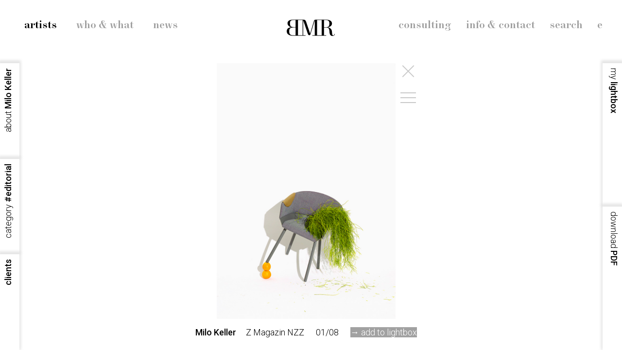

--- FILE ---
content_type: text/html;charset=UTF-8
request_url: https://bmr-fotografen.ch/de/artists/editorial/milo-keller/303
body_size: 4908
content:
<!DOCTYPE html>
<html lang="de"><head>

<title>Artists</title>

<meta name="description" content="Adrian&Alexis, Monique Baumann, Bela Borsodi, Christian Grund, Maurice Haas, Milo Keller, Sylvan M&uuml;ller, Oriani&Origone, Nadine Ottawa, STAN." />
<meta name="keywords" content="" />

<meta name="viewport" content="width=device-width, initial-scale=1.0">
<meta name="google-site-verification" content="01uUdzP7wHoYvW6_WEiHrD_LRcxoqR0vF5yCnZJ1oAU"/>
<meta name="apple-mobile-web-app-capable" content="yes">
<link rel="apple-touch-icon" sizes="180x180" href="/apple-touch-icon.png">
<link rel="icon" type="image/png" sizes="32x32" href="/favicon-32x32.png">
<link rel="icon" type="image/png" sizes="16x16" href="/favicon-16x16.png">
<link rel="stylesheet" type="text/css" href="/assets/style/font.css" />
<link href="https://fonts.googleapis.com/css?family=Roboto:300,500&display=swap" rel="stylesheet">
<link rel="stylesheet" type="text/css" href="/assets/style/style04.css" />
<link rel="stylesheet" href="/assets/swiper/css/swiper.min.css">
<script src="/assets/js/lib/NavSliderVideo.js"></script>
<script src="/assets/swiper/js/swiper.min.js"></script>
<script src="/assets/js/vendor/ajax.js"></script>

</head>
<body> <div class="headcontainer"><div class="topnav"><div class="topleft"><div class="mtoplinkactive floatleft"><a  href="/de/artists">artists</a></div><div class="mtoplink floatleft"><a  href="/de/whowhat">who & what</a></div><div class="mtoplink floatleft"><a  href="/de/news">news</a></div>&nbsp;</div><div class="topmiddle"><a href="/de/"><img class="svglogo" src="/assets/img/bmr-fotografen.svg" alt="bmr-fotografen.ch" /></a></div><div class="topright"><div class="mtoplink floatright"><a href="/en/">e</a></div><div class="mtoplink floatright"><a  href="/de/search">search</a></div><div class="mtoplink floatright"><a  href="/de/info">info & contact</a></div><div class="mtoplink floatright"><a  href="/de/consulting">consulting</a></div></div><div class="p100"></div></div></div><div class="headcontainer-mobile"><div class="topnav-mobile"><div class="topleft"><a href="/de/"><img class="svglogo" src="/assets/img/bmr-fotografen-white.svg" alt="bmr-fotografen.ch" /></a></div><div class="topright" onclick="showmobilenav()">menu</div><div class="p100"></div></div></div><div class="menu-container-mobile"><div id="mobilenav" class="inner"><a class="tophamburger active" href="/de/artists">artists</a><a class="tophamburger inactive" href="/de/whowhat">who & what</a><a class="tophamburger inactive" href="/de/news">news</a><a class="tophamburger inactive" href="/de/consulting">consulting</a><a class="tophamburger inactive" href="/de/info">info & contact</a><a class="tophamburger inactive" href="/de/search">search</a> <a class="topmobilelanguage inactive" href="/en/">e</a></div></div><div class="contentcontainer"><div class="panel100"><div class="inner"><div class="contentbox"><div class="p100"><div style="position: relative; padding: 0px;"><div id="slideouterwrapper" class="slideouterwrapper">
<div id="swcontainer" class="swiper-container" data-start="0"><div class="swiper-wrapper"><div class="swiper-slide" data-docid="/de/artists/editorial/milo-keller/303/3741/"><div class="sliderimage"><div class="full" onclick="f1.donext()"><div class="content"><img class="slidefull" alt="copyright Milo Keller - Z Magazin NZZ"  data-src="/data/2020_03_dcs/Milo-Keller_ZMagazin_00001.jpg" data-ovsrc="/data/2020_03_dcs/ov/Milo-Keller_ZMagazin_00001.jpg" src="/data/2020_03_dcs/pr/Milo-Keller_ZMagazin_00001.jpg" data-ratio="1.42857" /></div></div><div class="slidenavigation" style="display: none;"><div class="slide-nav"><div class="slide-close" onclick="location.href='/de/artists/editorial/milo-keller'"></div><div class="slide-hamburger" onclick="f1.showoverview()"><div class="slide-hamburger-line"></div><div class="slide-hamburger-line"></div><div class="slide-hamburger-line"></div></div></div></div></div><div class="addtolightbox" ><div class="pagina"><strong>Milo Keller</strong></div><div class="pagina-left">Z Magazin NZZ</div><div class="pagina-left">01/08</div><div class="adder-btn rsp-dskt pagina-left">&rarr; <span class="showpointer" onclick="f1.addtolightbox({session: '173C3E2F-C979-6902-14727404C7471C98', pair: 0, ratio: '1.42857', path:'/data/2020_03_dcs/Milo-Keller_ZMagazin_00001.jpg', dcid:3741,prid:303,arid:28, name:'Milo Keller', title:'Z Magazin NZZ'});">add to lightbox</span></div></div></div><div class="swiper-slide" data-docid="/de/artists/editorial/milo-keller/303/3742/"><div class="sliderimage"><div class="full" onclick="f1.donext()"><div class="content"><img class="slidefull" alt="copyright Milo Keller - Z Magazin NZZ"  data-src="/data/2020_03_dcs/Milo-Keller_ZMagazin_00002.jpg" data-ovsrc="/data/2020_03_dcs/ov/Milo-Keller_ZMagazin_00002.jpg" src="/data/2020_03_dcs/pr/Milo-Keller_ZMagazin_00002.jpg" data-ratio="1.42857" /></div></div><div class="slidenavigation" style="display: none;"><div class="slide-nav"><div class="slide-close" onclick="location.href='/de/artists/editorial/milo-keller'"></div><div class="slide-hamburger" onclick="f1.showoverview()"><div class="slide-hamburger-line"></div><div class="slide-hamburger-line"></div><div class="slide-hamburger-line"></div></div></div></div></div><div class="addtolightbox" ><div class="pagina"><strong>Milo Keller</strong></div><div class="pagina-left">Z Magazin NZZ</div><div class="pagina-left">02/08</div><div class="adder-btn rsp-dskt pagina-left">&rarr; <span class="showpointer" onclick="f1.addtolightbox({session: '173C3E2F-C979-6902-14727404C7471C98', pair: 0, ratio: '1.42857', path:'/data/2020_03_dcs/Milo-Keller_ZMagazin_00002.jpg', dcid:3742,prid:303,arid:28, name:'Milo Keller', title:'Z Magazin NZZ'});">add to lightbox</span></div></div></div><div class="swiper-slide" data-docid="/de/artists/editorial/milo-keller/303/3739/"><div class="sliderimage"><div class="full" onclick="f1.donext()"><div class="content"><img class="slidefull" alt="copyright Milo Keller - Z Magazin NZZ"  data-src="/data/2020_03_dcs/Milo-Keller_ZMagazin_00003.jpg" data-ovsrc="/data/2020_03_dcs/ov/Milo-Keller_ZMagazin_00003.jpg" src="/data/2020_03_dcs/pr/Milo-Keller_ZMagazin_00003.jpg" data-ratio="0.714286" /></div></div><div class="slidenavigation" style="display: none;"><div class="slide-nav"><div class="slide-close" onclick="location.href='/de/artists/editorial/milo-keller'"></div><div class="slide-hamburger" onclick="f1.showoverview()"><div class="slide-hamburger-line"></div><div class="slide-hamburger-line"></div><div class="slide-hamburger-line"></div></div></div></div></div><div class="addtolightbox" ><div class="pagina"><strong>Milo Keller</strong></div><div class="pagina-left">Z Magazin NZZ</div><div class="pagina-left">03/08</div><div class="adder-btn rsp-dskt pagina-left">&rarr; <span class="showpointer" onclick="f1.addtolightbox({session: '173C3E2F-C979-6902-14727404C7471C98', pair: 0, ratio: '0.714286', path:'/data/2020_03_dcs/Milo-Keller_ZMagazin_00003.jpg', dcid:3739,prid:303,arid:28, name:'Milo Keller', title:'Z Magazin NZZ'});">add to lightbox</span></div></div></div><div class="swiper-slide" data-docid="/de/artists/editorial/milo-keller/303/3738/"><div class="sliderimage"><div class="full" onclick="f1.donext()"><div class="content"><img class="slidefull" alt="copyright Milo Keller - Z Magazin NZZ"  data-src="/data/2020_03_dcs/Milo-Keller_ZMagazin_00004.jpg" data-ovsrc="/data/2020_03_dcs/ov/Milo-Keller_ZMagazin_00004.jpg" src="/data/2020_03_dcs/pr/Milo-Keller_ZMagazin_00004.jpg" data-ratio="1.42857" /></div></div><div class="slidenavigation" style="display: none;"><div class="slide-nav"><div class="slide-close" onclick="location.href='/de/artists/editorial/milo-keller'"></div><div class="slide-hamburger" onclick="f1.showoverview()"><div class="slide-hamburger-line"></div><div class="slide-hamburger-line"></div><div class="slide-hamburger-line"></div></div></div></div></div><div class="addtolightbox" ><div class="pagina"><strong>Milo Keller</strong></div><div class="pagina-left">Z Magazin NZZ</div><div class="pagina-left">04/08</div><div class="adder-btn rsp-dskt pagina-left">&rarr; <span class="showpointer" onclick="f1.addtolightbox({session: '173C3E2F-C979-6902-14727404C7471C98', pair: 0, ratio: '1.42857', path:'/data/2020_03_dcs/Milo-Keller_ZMagazin_00004.jpg', dcid:3738,prid:303,arid:28, name:'Milo Keller', title:'Z Magazin NZZ'});">add to lightbox</span></div></div></div><div class="swiper-slide" data-docid="/de/artists/editorial/milo-keller/303/3740/"><div class="sliderimage"><div class="full" onclick="f1.donext()"><div class="content"><img class="slidefull" alt="copyright Milo Keller - Z Magazin NZZ"  data-src="/data/2020_03_dcs/Milo-Keller_ZMagazin_00005.jpg" data-ovsrc="/data/2020_03_dcs/ov/Milo-Keller_ZMagazin_00005.jpg" src="/data/2020_03_dcs/pr/Milo-Keller_ZMagazin_00005.jpg" data-ratio="0.714286" /></div></div><div class="slidenavigation" style="display: none;"><div class="slide-nav"><div class="slide-close" onclick="location.href='/de/artists/editorial/milo-keller'"></div><div class="slide-hamburger" onclick="f1.showoverview()"><div class="slide-hamburger-line"></div><div class="slide-hamburger-line"></div><div class="slide-hamburger-line"></div></div></div></div></div><div class="addtolightbox" ><div class="pagina"><strong>Milo Keller</strong></div><div class="pagina-left">Z Magazin NZZ</div><div class="pagina-left">05/08</div><div class="adder-btn rsp-dskt pagina-left">&rarr; <span class="showpointer" onclick="f1.addtolightbox({session: '173C3E2F-C979-6902-14727404C7471C98', pair: 0, ratio: '0.714286', path:'/data/2020_03_dcs/Milo-Keller_ZMagazin_00005.jpg', dcid:3740,prid:303,arid:28, name:'Milo Keller', title:'Z Magazin NZZ'});">add to lightbox</span></div></div></div><div class="swiper-slide" data-docid="/de/artists/editorial/milo-keller/303/3737/"><div class="sliderimage"><div class="full" onclick="f1.donext()"><div class="content"><img class="slidefull" alt="copyright Milo Keller - Z Magazin NZZ"  data-src="/data/2020_03_dcs/Milo-Keller_ZMagazin_00006.jpg" data-ovsrc="/data/2020_03_dcs/ov/Milo-Keller_ZMagazin_00006.jpg" src="/data/2020_03_dcs/pr/Milo-Keller_ZMagazin_00006.jpg" data-ratio="0.714286" /></div></div><div class="slidenavigation" style="display: none;"><div class="slide-nav"><div class="slide-close" onclick="location.href='/de/artists/editorial/milo-keller'"></div><div class="slide-hamburger" onclick="f1.showoverview()"><div class="slide-hamburger-line"></div><div class="slide-hamburger-line"></div><div class="slide-hamburger-line"></div></div></div></div></div><div class="addtolightbox" ><div class="pagina"><strong>Milo Keller</strong></div><div class="pagina-left">Z Magazin NZZ</div><div class="pagina-left">06/08</div><div class="adder-btn rsp-dskt pagina-left">&rarr; <span class="showpointer" onclick="f1.addtolightbox({session: '173C3E2F-C979-6902-14727404C7471C98', pair: 0, ratio: '0.714286', path:'/data/2020_03_dcs/Milo-Keller_ZMagazin_00006.jpg', dcid:3737,prid:303,arid:28, name:'Milo Keller', title:'Z Magazin NZZ'});">add to lightbox</span></div></div></div><div class="swiper-slide" data-docid="/de/artists/editorial/milo-keller/303/3736/"><div class="sliderimage"><div class="full" onclick="f1.donext()"><div class="content"><img class="slidefull" alt="copyright Milo Keller - Z Magazin NZZ"  data-src="/data/2020_03_dcs/Milo-Keller_ZMagazin_00007.jpg" data-ovsrc="/data/2020_03_dcs/ov/Milo-Keller_ZMagazin_00007.jpg" src="/data/2020_03_dcs/pr/Milo-Keller_ZMagazin_00007.jpg" data-ratio="0.75" /></div></div><div class="slidenavigation" style="display: none;"><div class="slide-nav"><div class="slide-close" onclick="location.href='/de/artists/editorial/milo-keller'"></div><div class="slide-hamburger" onclick="f1.showoverview()"><div class="slide-hamburger-line"></div><div class="slide-hamburger-line"></div><div class="slide-hamburger-line"></div></div></div></div></div><div class="addtolightbox" ><div class="pagina"><strong>Milo Keller</strong></div><div class="pagina-left">Z Magazin NZZ</div><div class="pagina-left">07/08</div><div class="adder-btn rsp-dskt pagina-left">&rarr; <span class="showpointer" onclick="f1.addtolightbox({session: '173C3E2F-C979-6902-14727404C7471C98', pair: 0, ratio: '0.75', path:'/data/2020_03_dcs/Milo-Keller_ZMagazin_00007.jpg', dcid:3736,prid:303,arid:28, name:'Milo Keller', title:'Z Magazin NZZ'});">add to lightbox</span></div></div></div><div class="swiper-slide" data-docid="/de/artists/editorial/milo-keller/303/3735/"><div class="sliderimage"><div class="full" onclick="f1.donext()"><div class="content"><img class="slidefull" alt="copyright Milo Keller - Z Magazin NZZ"  data-src="/data/2020_03_dcs/Milo-Keller_ZMagazin_00008.jpg" data-ovsrc="/data/2020_03_dcs/ov/Milo-Keller_ZMagazin_00008.jpg" src="/data/2020_03_dcs/pr/Milo-Keller_ZMagazin_00008.jpg" data-ratio="1.42857" /></div></div><div class="slidenavigation" style="display: none;"><div class="slide-nav"><div class="slide-close" onclick="location.href='/de/artists/editorial/milo-keller'"></div><div class="slide-hamburger" onclick="f1.showoverview()"><div class="slide-hamburger-line"></div><div class="slide-hamburger-line"></div><div class="slide-hamburger-line"></div></div></div></div></div><div class="addtolightbox" ><div class="pagina"><strong>Milo Keller</strong></div><div class="pagina-left">Z Magazin NZZ</div><div class="pagina-left">08/08</div><div class="adder-btn rsp-dskt pagina-left">&rarr; <span class="showpointer" onclick="f1.addtolightbox({session: '173C3E2F-C979-6902-14727404C7471C98', pair: 0, ratio: '1.42857', path:'/data/2020_03_dcs/Milo-Keller_ZMagazin_00008.jpg', dcid:3735,prid:303,arid:28, name:'Milo Keller', title:'Z Magazin NZZ'});">add to lightbox</span></div></div></div></div>
</div>
<div id="overviewcontainer" class="overviewcontainer"><div class="ov-nav" onclick="f1.closeoverlay()"><div class="lb-close"></div></div><div class="innerslides"><img alt="copyright Milo Keller - Z Magazin NZZ" class="slideoverview" src="/data/2020_03_dcs/pr/Milo-Keller_ZMagazin_00001.jpg" data-ratio="1.42857" data-slide="1" onclick="f1.gotoimg(1)" /><img alt="copyright Milo Keller - Z Magazin NZZ" class="slideoverview" src="/data/2020_03_dcs/pr/Milo-Keller_ZMagazin_00002.jpg" data-ratio="1.42857" data-slide="2" onclick="f1.gotoimg(2)" /><img alt="copyright Milo Keller - Z Magazin NZZ" class="slideoverview" src="/data/2020_03_dcs/pr/Milo-Keller_ZMagazin_00003.jpg" data-ratio="0.714286" data-slide="3" onclick="f1.gotoimg(3)" /><img alt="copyright Milo Keller - Z Magazin NZZ" class="slideoverview" src="/data/2020_03_dcs/pr/Milo-Keller_ZMagazin_00004.jpg" data-ratio="1.42857" data-slide="4" onclick="f1.gotoimg(4)" /><img alt="copyright Milo Keller - Z Magazin NZZ" class="slideoverview" src="/data/2020_03_dcs/pr/Milo-Keller_ZMagazin_00005.jpg" data-ratio="0.714286" data-slide="5" onclick="f1.gotoimg(5)" /><img alt="copyright Milo Keller - Z Magazin NZZ" class="slideoverview" src="/data/2020_03_dcs/pr/Milo-Keller_ZMagazin_00006.jpg" data-ratio="0.714286" data-slide="6" onclick="f1.gotoimg(6)" /><img alt="copyright Milo Keller - Z Magazin NZZ" class="slideoverview" src="/data/2020_03_dcs/pr/Milo-Keller_ZMagazin_00007.jpg" data-ratio="0.75" data-slide="7" onclick="f1.gotoimg(7)" /><img alt="copyright Milo Keller - Z Magazin NZZ" class="slideoverview" src="/data/2020_03_dcs/pr/Milo-Keller_ZMagazin_00008.jpg" data-ratio="1.42857" data-slide="8" onclick="f1.gotoimg(8)" /> </div><div class="slideoverview-legende"><strong>Milo Keller</strong>  Z Magazin NZZ overview</div>
</div>
<div id="thenavcontainer" class="navcontainer">
<div class="slide-nav"><div class="slide-close" onclick="location.href='/de/artists/editorial/milo-keller'"></div><div class="slide-hamburger" onclick="f1.showoverview()"><div class="slide-hamburger-line"></div><div class="slide-hamburger-line"></div><div class="slide-hamburger-line"></div></div>
</div>

</div>
</div></div></div></div></div></div> </div><div class="nav-left-container"><div class="rotate-container shadow-right rotate-left-register register-1-3" onclick="doslideleft('s1');"><div class="rotate-wraplefttop"><div class="rotate-wraplefttop-item"><span class="light">about</span> Milo Keller </div></div><div class="s1 rotate-mask-left" data-type="1" data-element="1"></div></div><div id="sb-content-1" style="display: none"><p><img src="/data/2020_02_mdl/Portrait_MK.jpg" /></p><div class="artistteaser">Milo Keller studierte Photographie an der ECAL in Lausanne und arbeitet haupts&auml;chlich im Gebiet Architektur und Design.<br />
Seit 2007 unterrichtet er als Dozent an der ECAL, wo er 2007 zum Leiter des Fotografie Departments berufen wurde. 2016 lancierte er dort den Lehrgang Master Photographie.</div><div><br />
F&uuml;r Magazine und Firmenauftr&auml;ge arbeitet er h&auml;ufig zusammen mit dem Art Director Julien Gallico.<br />
Seine pers&ouml;nlichen Arbeiten wurden in verschiedenen Museen gezeigt, wie z.B. im Mus&eacute;e de l&rsquo;Elys&eacute;e in Lausanne, in der Aperture Gallery in New York und im Museum f&uuml;r Gestaltung in Z&uuml;rich.<br />
Milo Keller lebt und arbeitet in der Schweiz.</div><p>&nbsp;</p><p>&nbsp;</p></div><div class="rotate-container shadow-right rotate-left-register register-2-3" onclick="doslideleft('s2');"><div class="rotate-wraplefttop"><div class="rotate-wraplefttop-item"><span class="light">category </span>#editorial </div></div><div class="s2 rotate-mask-left" data-type="1" data-element="2"></div></div><div id="sb-content-2" style="display: none"><div class="artistcatlist"> <div class="catlist"><a href="/de/artists/milo-keller/">#all</a><br /><div class="catlist"><a href="/de/artists/architecture/milo-keller">#architecture</a></div><div class="catlist"><a href="/de/artists/commissions/milo-keller">#commissions</a></div><div class="catlist"><a href="/de/artists/corporate/milo-keller">#corporate</a></div><div class="catlist"><a href="/de/artists/design/milo-keller">#design</a></div><div class="catlistactive"><a href="/de/artists/editorial/milo-keller">#editorial</a></div><div class="catlist"><a href="/de/artists/project/milo-keller">#project</a></div><div class="catlist"><a href="/de/artists/still-life/milo-keller">#still life</a></div> </div></div></div><div class="rotate-container shadow-right rotate-left-register register-3-3" onclick="doslideleft('s3');"><div class="rotate-wraplefttop"><div class="rotate-wraplefttop-item">clients </div></div><div class="s3 rotate-mask-left" data-type="1" data-element="3"></div></div><div id="sb-content-3" style="display: none"><p><strong>Editorial</strong><br />
A1<br />
Abitare<br />
Air France Madame<br />
AMC (Paris)<br />
Architectural Record (New York)<br />
Casabella (Milan)<br />
Courrier International (Paris)<br />
Das Magazin<br />
D Casa &ndash; la Repubblica delle Donne<br />
Detail<br />
Figaro Madame<br />
Frame<br />
Frog (Paris)<br />
Hochparterre<br />
Icon<br />
Interior Design (New York)<br />
Interni (Milan)<br />
L&rsquo;Officiel<br />
Magazine (Paris)<br />
Mark (Amsterdam)<br />
Neon<br />
Num&eacute;ro<br />
Please! Fashion Paper (Paris)<br />
Surface<br />
Under The Influence Magazine (Paris)<br />
Useless (London)<br />
Vogue Paris<br />
Wallpaper*<br />
Z Magazin, NZZ</p><p>&nbsp;</p><p><strong>Commercial</strong><br />
AGC<br />
Afflelou (Paris)<br />
Balenciaga (Paris)<br />
Big-Game (Designers)<br />
Established &amp; Sons<br />
EWO<br />
Jaeger-LeCoultre<br />
Jean-Louis Scherrer<br />
J&ouml;rg Boner (Designer)<br />
Moncler<br />
Moving Walls<br />
The Olympic Museum<br />
Nestl&eacute;<br />
PPR (Paris)<br />
S&egrave;vres<br />
Tissot<br />
Vitra<br />
Victor Hunt<br />
Wittmann<br />
Wogg<br />
Yohji Yamamoto<br />
Yves Saint Laurent</p></div></div><div class="nav-right-container"><div class="rotate-container shadow-right rotate-right-register register-1-2" onclick="doslideright('s4');"><div class="rotate-wraprighttop"><div class="rotate-wraprighttop-item"><span class="light">my</span> lightbox <div id="adder" class="adder"></div></div></div><div class="s4 rotate-mask-right" data-type="1" data-element="4"></div></div><div id="sb-content-4" style="display: none"><div id="lightbox" style="overflow: hidden;">Your lightbox is empty. With the "add to lightbox" button you can save up to 20 images in your Lightbox and download them as a PDF file at the end.</div></div><div class="rotate-container shadow-right rotate-right-register register-2-2"><div class="rotate-wraprighttop"><div class="rotate-wraprighttop-item"><span onclick="f1.downloadpdf('/data/2020_05_mdl/MiloKeller.pdf')"><span class="light">download</span> PDF</span> </div></div><div class="s5 rotate-mask-right" data-type="5" data-element="5"></div></div><div id="sb-content-5" style="display: none">download PDF</div></div><div id="leftslider" class="slider-left shadow-left"><div class="leftslider-content" style=""></div></div><div id="rightslider" class="slider-right shadow-right"><div class="rightslider-content"></div></div><script>var f1 = new NavSlider();function doslideright(element) {f1.slideright(element);};function doslideleft(element) {f1.slideleft(element);};</script><script src="/assets/js/vendor/domready.min.js"></script><script src="/assets/js/lib/mobilenav.js"></script><script>// myVar = setTimeout(initisotop, 100);function init(event) {windowwidth =  Math.max(document.documentElement.clientWidth, window.innerWidth || 0) ;innerimgs = false;f1.actualResizeHandler();}domReady(init, console);</script><script>
var _gaq = _gaq || [];
var p = '//www.google-analytics.com/plugins/ga/inpage_linkid.js';
_gaq.push(['_require', 'inpage_linkid', p], ['_setAccount', 'UA-31543332-1'], ['_trackPageview']);
(function(d, t) {var g = d.createElement(t),s = d.getElementsByTagName(t)[0];g.async = 1;g.src = ('https:' == location.protocol ? '//ssl' : '//www') + '.google-analytics.com/ga.js';s.parentNode.insertBefore(g, s)
}(document, 'script'));
</script>
</body>
</html>


--- FILE ---
content_type: image/svg+xml
request_url: https://bmr-fotografen.ch/assets/img/bmr-fotografen.svg
body_size: 1921
content:
<svg xmlns="http://www.w3.org/2000/svg" width="100" height="34" viewBox="0 0 100 34" xmlns:xlink="http://www.w3.org/1999/xlink">
  <defs>
    <polygon id="a" points=".06 34 99.267 34 99.267 .268 .06 .268"/>
  </defs>
  <g fill="none" fill-rule="evenodd">
    <mask id="b" fill="white">
      <use xlink:href="#a"/>
    </mask>
    <path fill="#000000" d="M76.764,15.94 L76.764,1.224 L80.298,1.224 C84.6,1.224 87.848,2.514 87.848,8.295 C87.848,14.793 84.742,15.94 81.158,15.94 L76.764,15.94 Z M62.43,32.519 L71.985,32.519 L71.985,1.271 L62.43,1.271 L62.43,32.519 Z M23.125,32.519 L32.71,32.519 L32.71,1.271 L23.125,1.271 L23.125,32.519 Z M18.347,15.749 L14.047,15.749 C7.883,15.749 6.737,12.261 6.737,8.391 C6.737,2.8 8.839,1.224 14.286,1.224 L18.347,1.224 L18.347,15.749 Z M18.347,32.567 L13.283,32.567 C7.883,32.567 5.113,30.608 5.113,24.254 C5.113,18.902 7.311,16.609 14.095,16.609 L18.347,16.609 L18.347,32.567 Z M98.407,29.749 C97.93,31.708 97.021,32.806 95.731,32.806 C94.06,32.806 93.485,31.086 93.294,26.929 L93.247,25.926 C92.96,19.905 89.424,16.943 84.6,16.227 L84.6,16.131 C89.424,15.271 93.198,12.786 93.198,8.247 C93.198,2.514 86.653,0.268 80.632,0.268 C77.813,0.268 73.8,0.363 71.604,0.363 L59.563,0.363 C57.364,0.363 56.648,1.128 55.932,3.517 L48.19,29.078 L48.143,29.078 L40.355,5.906 C38.778,1.176 37.392,0.363 34.143,0.363 L23.269,0.363 C21.071,0.363 16.962,0.268 14.143,0.268 C7.167,0.268 1.673,2.227 1.673,7.913 C1.673,11.974 5.017,15.319 9.795,15.94 L9.795,15.988 C3.679,16.418 0,19.189 0,24.254 C0,30.752 6.068,33.523 12.375,33.523 C15.289,33.523 20.211,33.427 22.934,33.427 L38.826,33.427 L38.826,32.519 L34,32.519 L34,2.084 L34.048,2.084 L43.126,28.602 C43.986,31.182 44.75,32.424 46.471,32.424 C48.095,32.424 48.573,31.66 49.48,28.649 L57.604,2.036 L57.651,2.036 L57.651,32.519 L52.873,32.519 L52.873,33.427 L81.254,33.427 L81.254,32.519 L76.764,32.519 L76.764,16.8 L80.919,16.8 C85.124,16.8 87.37,17.087 87.943,24.684 L88.086,26.547 C88.469,31.708 90.619,34 94.25,34 C97.404,34 98.55,32.376 99.268,29.987 L98.407,29.749 L98.407,29.749 Z" mask="url(#b)"/>
  </g>
</svg>


--- FILE ---
content_type: application/javascript
request_url: https://bmr-fotografen.ch/assets/js/lib/mobilenav.js
body_size: 142
content:

function showmobilenav () {
  if (document.getElementById("mobilenav").style.display != 'block') {
  document.getElementById("mobilenav").style.display = 'block';
  window.scrollTo(0, 0);
} else {
  document.getElementById("mobilenav").style.display = 'none';
}
}

function showcontent(event) {
  var _target = event.target;
  // console.log(_target.getAttribute("class"));
  if (_target.getAttribute("class") != 'artist-title-mobile') {
    _target = event.target.parentNode;
    // console.log(_target.getAttribute("class"));

  }
  if (_target.nextElementSibling.style.display != 'block') {
  _target.nextElementSibling.style.display = 'block';
} else {
  _target.nextElementSibling.style.display = 'none';
}
}


--- FILE ---
content_type: application/javascript
request_url: https://bmr-fotografen.ch/assets/js/lib/NavSliderVideo.js
body_size: 8280
content:
/**
 * @Author: Huenet <heinzzurcher>
 * @Date:   May 11th 2020, 09:55:49
 * @Email:  hzuercher@huenet.ch
 * @Project: collection version 0.7.5
 * @Filename: NavSlider.js
 * @Last modified by:   heinzzurcher
 * @Last modified time: May 12th 2020, 10:50:11
 * @Copyright: (c) 2020 by Huenet AG. All Rights Reserved.
 */

var NavSlider = function(options) {
  var resizeTimeout;
  var mouseX;

  var config = {
    anzahl: 2,
    name: 'navslider',
    position: 'left',
    parent: document.body,
    slideleftelement: 'leftslider',
    sliderightelement: 'rightslider',
    layergap: 400,
    lastdiv: '',
    lastdivright: '',
    leftisvisible: false,
    rightisvisible: false
  }

  var options = options || {};
  setOpts(config, options);
  initialize();

  function getname() {
    console.log(config.name);
  }

  function downloadpdf(path) {
    window.open(path);
  }

  setMouseX = function(e) {
    mouseX = e.clientX;
  };

  var donext = function() {
    // if( /Android|webOS|iPhone|iPad|iPod|BlackBerry|IEMobile|Opera Mini/i.test(navigator.userAgent) ) {
    // } else {
    var myVar = setTimeout(dopagination, 50);
  // }
  }

  function dopagination() {
    var w = Math.max(document.documentElement.clientWidth, window.innerWidth || 0);
    var m = w / 2;
    if (mouseX > w / 2) {
      if (mouseX > m + 100) {
        swiper.slideNext(600);
      }
    } else {
      if (mouseX < m - 100) {
        swiper.slidePrev(600);
      }
    }
  };

  function keyDownClick(e) {
    if (e.keyCode == 27) {
      // var slidecontainer =  document.getElementById('slidecontainer');
      // var overviewcontainer =  document.getElementById('overviewcontainer');
      // if (overviewcontainer.style.opacity > 0) {
      //   portraitoverview()
      // }
      // else if (slidecontainer.style.opacity > 0) {
      //   // closeimg();
      //   portraitoverview();
      // }
      // portraitoverview();

    } else if (e.keyCode == 39) {
      swiper.slideNext(600);
      stopvideo()
    } else if (e.keyCode == 37) {
      swiper.slidePrev(600);
      stopvideo()
    }
  }

  function deleteallfromlightbox(obj) {
    var link = '/';
    var request = ajax({
      headers: {
        Hajax: 'pr12'
      },
      method: 'get',
      url: link,
      data: obj
    })

    request.then(function(response) {
      var rs = showObject(response)
      document.getElementById("lightbox").innerHTML = rs.LIGHTBOXCONTENT;
      var targetdiv = document.getElementById(config.sliderightelement);
      var contentdiv = document.getElementsByClassName(config.sliderightelement + '-content');

      contentdiv[0].innerHTML = rs.LIGHTBOXCONTENT;
      targetdiv.scrollTop = 0;

      setTimeout(function() {
        targetdiv.style.display = 'none';
        targetdiv.offsetHeight;
        targetdiv.style.display = 'block';
      }, 50);
    })
  }

  function pdflightbox(obj) {
    var link = '/';
    var request = ajax({
      headers: {
        Hajax: 'pr12'
      },
      method: 'get',
      url: link,
      data: obj
    })

    request.then(function(response) {
      var rs = showObject(response)
      location.href="/?go=page.createpdf&pdf="+rs.SESSION ;
    })
  }

  function deletefromlightbox(obj) {
    var link = '/';
    var request = ajax({
      headers: {
        Hajax: 'pr12'
      },
      method: 'get',
      url: link,
      data: obj
    })

    request.then(function(response) {
      var rs = showObject(response)
      document.getElementById("lightbox").innerHTML = rs.LIGHTBOXCONTENT;
      var targetdiv = document.getElementById(config.sliderightelement);
      var contentdiv = document.getElementsByClassName(config.sliderightelement + '-content');

      contentdiv[0].innerHTML = rs.LIGHTBOXCONTENT;
      targetdiv.scrollTop = 0;

      setTimeout(function() {
        targetdiv.style.display = 'none';
        targetdiv.offsetHeight;
        targetdiv.style.display = 'block';
      }, 50);
    })
  }

  function addtolightbox(obj) {
    var _adder = document.getElementById("adder");
    var _parentheight = _adder.parentNode.clientWidth;
        _adder.style.width = _parentheight + 'px';
        setTimeout(function() {
          _adder.style.width = '0px';
        }, 550);

    var link = '/';
    var request = ajax({
      headers: {
        Hajax: 'pr12'
      },
      method: 'get',
      url: link,
      data: obj
    })

    request.then(function(response) {
      var rs = showObject(response)
      // console.dir(response)
      if (response.COUNT > 20) {
        alert('Your lightbox is full. You can save up to 20 images in your Lightbox.')
      }
      document.getElementById("lightbox").innerHTML = rs.LIGHTBOXCONTENT;
      var targetdiv = document.getElementById(config.sliderightelement);
      var contentdiv = document.getElementsByClassName(config.sliderightelement + '-content');
      contentdiv[0].innerHTML = rs.LIGHTBOXCONTENT;
      targetdiv.scrollTop = 0;
      contentdiv[0].scrollTop = 0;

      setTimeout(function() {
        targetdiv.style.display = 'none';
        targetdiv.offsetHeight;
        targetdiv.style.display = 'block';
      }, 50);
    })
  }

  var showObject = function(obj) {
    var result = {};
    for (var p in obj) {
      if (obj.hasOwnProperty(p)) {
        if (p == 'lightboxcontent') {
          result.lightboxcontent = obj[p];
        } else {
          result[p] = obj[p];
        }
      }
    }
    return result;
  }


  function slideright(element) {
    var w = window.innerWidth || document.documentElement.clientWidth || document.body.clientWidth;
    var h = window.innerHeight || document.documentElement.clientHeight || document.body.clientHeight;
    var lastdivright = config.lastdivright;
    config.lastdivright = element;
    var targetdiv = document.getElementById(config.sliderightelement);
    var contentdiv = document.getElementsByClassName(config.sliderightelement + '-content');

    var senderdiv = document.getElementsByClassName(element)[0];
    var typebox = senderdiv.getAttribute('data-type');
    var elementbox = senderdiv.getAttribute('data-element');
    targetdiv.style.height = h - 130 + 'px';
    var targetdivRect = targetdiv.getBoundingClientRect();
    var outerwidth = w / 3;
    if (outerwidth < 500) {
      outerwidth = 500;
      // if (config.leftisvisible  && w < 1000) {
      if (config.leftisvisible && w < 1000) {
        slideleft(config.lastdiv);
      }
    }
    var startposition = outerwidth - 36;
    var innerwidth = outerwidth - 120;
    if (!config.rightisvisible) {
      if (typebox == 1 || typebox == 2) {
        contentdiv[0].innerHTML = document.getElementById('sb-content-' + elementbox).innerHTML;
          if (contentdiv[0].firstElementChild.id === 'lightbox') {
            contentdiv[0].parentNode.style.overflow = 'hidden';
            contentdiv[0].style.bottom = '0px';
            contentdiv[0].style.width = outerwidth-80 + 'px';
          } else {
            contentdiv[0].parentNode.style.overflow = '';
            contentdiv[0].style.bottom = '';
            contentdiv[0].style.width = outerwidth-120 + 'px';
          }
      }

      // console.log('startposition', startposition)
      var ob = {
        transform: "translate3d(" + startposition + "px, 0px, 0px)",
        "transition-duration": "0ms",
        "transition-timing-function": "ease-in-out"
      };
        Object.assign(document.getElementById(config.sliderightelement).style, ob);

      targetdiv.scrollTop = 0;
      targetdiv.style.x = startposition + "px";
      targetdiv.style.width = outerwidth + 'px';

      config.rightisvisible = true;
      addClass(document.getElementsByClassName(element), 'rotate-mask-visible');
      var ob = {
        transform: "translate3d(-43px, 0px, 0px)",
        "transition-duration": "485ms",
        "transition-timing-function": "ease-in-out"
      };
      // Object.assign(document.getElementById(config.sliderightelement).style, ob);
      setTimeout(function() {
        Object.assign(document.getElementById(config.sliderightelement).style, ob);
      }, 50);
      setTimeout(function() {
        targetdiv.style.display = 'none';
        targetdiv.offsetHeight;
        targetdiv.style.display = 'block';
      }, 0);
      closeoverlay ();
    } else {
      var startposition = parseInt(targetdiv.style.width) - 36;

      var ob = {
        transform: "translate3d(" + startposition + "px, 0px, 0px)",
        "transition-duration": "485ms",
        "transition-timing-function": "ease-in-out"
      };
      Object.assign(document.getElementById(config.sliderightelement).style, ob);
      config.rightisvisible = false;
      setTimeout(function() {
        setshadow(element);
        if (lastdivright !== element) {
          setshadow(lastdivright);
          setTimeout(function() {
            slideright(element)
          }, 10);
        }
      }, 485);
    }
  }

  function slideleft(element) {
    var w = window.innerWidth || document.documentElement.clientWidth || document.body.clientWidth;
    var h = window.innerHeight || document.documentElement.clientHeight || document.body.clientHeight;
    var lastdiv = config.lastdiv;
    config.lastdiv = element;
    var targetdiv = document.getElementById(config.slideleftelement);
    var contentdiv = document.getElementsByClassName(config.slideleftelement + '-content');
    var senderdiv = document.getElementsByClassName(element)[0];
    var typebox = senderdiv.getAttribute('data-type');
    var elementbox = senderdiv.getAttribute('data-element');
    targetdiv.style.height = h - 130 + 'px';
    var targetdivRect = targetdiv.getBoundingClientRect();
    var outerwidth = w / 3;
    // if (outerwidth < 400) {
    //   outerwidth = w / 2;
    // }
    if (outerwidth < 500) {
      outerwidth = 500;
      if (config.rightisvisible && w < 1000) {
        slideright(config.lastdivright);
      }
    }
    var startposition = -outerwidth + 36;
    var innerwidth = outerwidth - 120;
    if (!config.leftisvisible) {
      if (typebox == 1 || typebox == 2) {
        contentdiv[0].innerHTML = document.getElementById('sb-content-' + elementbox).innerHTML;
        if (contentdiv[0].firstElementChild && contentdiv[0].firstElementChild.className === 'artistcatlist') {
          var telement = targetdiv.parentNode.getElementsByClassName(element);
          var ntop = telement[0].getBoundingClientRect().top;
          targetdiv.style.top = ntop + 'px';
        } else {
          var lftcontainer = document.getElementsByClassName('nav-left-container');
          var ntop = lftcontainer[0].getBoundingClientRect().top;
          targetdiv.style.top = ntop + 'px';
        }
        var nstartposition = -parseInt(targetdiv.style.width) + 36;
        if ( isNaN(nstartposition) ) {
          nstartposition = -outerwidth;}
        // if ( !isNaN(nstartposition) ) {
        // console.log(nstartposition);
        var ob = {
          transform: "translate3d(" + nstartposition + "px, 0px, 0px)",
          "transition-duration": "0ms",
          "transition-timing-function": "ease-in-out"
        };
          Object.assign(document.getElementById(config.slideleftelement).style, ob);
        // } else {
        //   console.log('BINGO')
        // }

      }
      targetdiv.scrollTop = 0;
      targetdiv.style.x = startposition + "px";
      targetdiv.style.width = outerwidth + 'px';
      contentdiv[0].style.width = innerwidth + 'px';
      config.leftisvisible = true;
      addClass(document.getElementsByClassName(element), 'rotate-mask-visible');

      var ob = {
        transform: "translate3d(0px, 0px, 0px)",
        "transition-duration": "485ms",
        "transition-timing-function": "ease-in-out"
      };

      setTimeout(function() {
        Object.assign(document.getElementById(config.slideleftelement).style, ob);
      }, 50);
      setTimeout(function() {
        targetdiv.style.display = 'none';
        targetdiv.offsetHeight;
        targetdiv.style.display = 'block';
      }, 0);
      // 685
      closeoverlay ();
    } else {

      var startposition = -parseInt(targetdiv.style.width) + 36;

      var ob = {
        transform: "translate3d(" + startposition + "px, 0px, 0px)",
        "transition-duration": "485ms",
        "transition-timing-function": "ease-in-out"
      };
      Object.assign(document.getElementById(config.slideleftelement).style, ob);
      config.leftisvisible = false;
      setTimeout(function() {
        setshadow(element);
        if (lastdiv !== element) {
          setshadow(lastdiv);
          contentdiv[0].innerHTML = '';
          setTimeout(function() {
            slideleft(element)
          }, 10);
        }
      }, 485);
    }
  }

  function setshadow(element) {
    removeClass(document.getElementsByClassName(element), 'rotate-mask-visible')
  }

  function initialize() {
    if( /Android|webOS|iPhone|iPad|iPod|BlackBerry|IEMobile|Opera Mini/i.test(navigator.userAgent) ) {
      window.addEventListener("orientationchange", resizeThrottler, false);
    } else {
      window.addEventListener("resize", resizeThrottler, false);
    }
      document.body.addEventListener('click', function(e) {
        setMouseX(e)
      });
    document.addEventListener("keydown", keyDownClick, false);
  }

  function setOpts(standard, user) {
    if (typeof user === 'object') {
      for (var key in user) {
        standard[key] = user[key];
      }
    }
  }

  function resizeThrottler() {
    if (!resizeTimeout) {
      resizeTimeout = setTimeout(function() {
        resizeTimeout = null;
        actualResizeHandler();
      }, 500);
    }
  }

  function actualResizeHandler() {
    if (typeof swiper !== 'undefined') {
      var activeslide = swiper.activeIndex - 1;
      swiper.destroy();
    } else {
      // activeslide = 0;
      var _swcontainer = document.getElementById('swcontainer');
      if (_swcontainer !== null) {
        activeslide = parseInt(_swcontainer.dataset.start);
      } else {
        activeslide = 0;
      }
    }

    var slidesimg = document.getElementsByClassName('slidefull');
    var w = window.innerWidth || document.documentElement.clientWidth || document.body.clientWidth;
    var h = window.innerHeight || document.documentElement.clientHeight || document.body.clientHeight;
    var swcontainer = document.getElementById('swcontainer');
    if (swcontainer !== null) {
      var swcontainerRect = swcontainer.getBoundingClientRect();
      if (w < 700) {
        var containerheight = h - 104;
        var imgheight = h - 164;
      }
      else {
        var containerheight = h - 134;
        var imgheight = h - 194;
      }
      for (var i = 0; i < slidesimg.length; i++) {
        slidesimg[i].style.height = imgheight + "px";

        var ob = {
          transform: "translate3d(0px,  0px, 0px)",
          "transition-duration": "0",
          "transitionDelay": "0",
          "transition-timing-function": "linear"
        };
        Object.assign(slidesimg[i].style, ob);
      }

      swcontainer.style.width = swcontainerRect.width + "px";
      swcontainer.style.height = containerheight + "px";
      swiper = new Swiper('.swiper-container', {
        initialSlide: activeslide,
        spaceBetween: 10,
        loop: true,
        on: {
          init: function() {
            initswiper();
            setTimeout(function() {
              setnavigation();
            }, 500);

          },
          slideChangeTransitionStart: function() {
            stopvideo();
            ausblenden();
            initswiper()
          },
          slideChangeTransitionEnd: function() {
            // initswiper()
            try {
            var activeclass = this.$el[0].getElementsByClassName('swiper-slide-active')
              for (var x = 0; x < activeclass[0].childNodes.length; x++) {
                if (activeclass[0].childNodes[x].className == "sliderimage" && activeclass[0].childNodes[x].getAttribute('data-type')) {
                  var isvideo = activeclass[0].childNodes[x].children[0].children[0].getElementsByClassName('isvideo');
                  if (isvideo.length === 1) {
                    isvideo[0].firstElementChild.play()
                  }
                }
              }
            }
            catch (e) {

            }

            setnavigation();
          }
        }
      });
    }
    if (config.leftisvisible) {
      slideleft(config.lastdiv);
    }
    if (config.rightisvisible) {
      slideright(config.lastdivright);
    }
  }
  function initswiper() {
    var positionslidenavright = 65;
    var positionslidenavtop = 0;
    var w = window.innerWidth || document.documentElement.clientWidth || document.body.clientWidth;
    if (w < 700) {
      positionslidenavright = 60;
    }
    // DESKTOP VERSION START
    // if (w > 700) {
    var slidesimg = document.getElementsByClassName('slidefull');
    var swcontainer = document.getElementById('swcontainer');
    var swcontainerRect = swcontainer.getBoundingClientRect();
    var firstwidth = 0;

    for (var i = 0; i < slidesimg.length; i++) {
      slidesimg[i].style.left = "0px";
      slidenav = slidesimg[i].parentNode.parentNode.nextSibling.nextSibling;
      if (slidesimg[i].dataset.type == undefined || slidesimg[i].dataset.type == 'undefined') {
        firstwidth = 0;
        // slidenav.style.backgroundColor = 'violet';
        slidenav.style.right = -positionslidenavright + "px";
        slidenav.style.top = positionslidenavtop + "px";
      } else {
        if (slidesimg[i].dataset.type == 'first') {
          if (slidesimg[i].width == 0) {
            var _ratio = slidesimg[i].getAttribute('data-ratio');
            var _ratioh2 = slidesimg[i].parentNode.parentNode;
            var _ratioh2rect = _ratioh2.getBoundingClientRect();
            firstwidth = parseInt(_ratioh2rect.height / _ratio);
          } else {
            firstwidth = slidesimg[i].width;
          }
        } else if (slidesimg[i].dataset.type == 'second') {
          if (slidesimg[i].width == 0) {
            var _ratio = slidesimg[i].getAttribute('data-ratio');
            var _ratioh2 = slidesimg[i].parentNode.parentNode;
            var _ratioh2rect = _ratioh2.getBoundingClientRect();
            secondwidth = parseInt(_ratioh2rect.height / _ratio);
          } else {
            secondwidth = slidesimg[i].width;
          }
          var nw = parseInt(firstwidth) + parseInt(20);
          var fw = parseInt(firstwidth) + parseInt(20) + parseInt(secondwidth);
          slidesimg[i].style.left = nw + "px";
          if (fw > swcontainerRect.width) {
            var ob = {
              transform: "translate3d(0px,  0px, 0px)",
              "transition-duration": "0",
              "transitionDelay": "0",
              "transition-timing-function": "linear"
            };
            Object.assign(slidesimg[i - 1].style, ob);
            Object.assign(slidesimg[i].style, ob);
            // slidenav.style.right = -positionslidenavright + "px";
            // slidenav.style.top = positionslidenavtop + "px";
            if (w < 700) {
            slidenav.style.right = '-12px';
            slidenav.style.top = '4px';
          } else {
            slidenav.style.right = -positionslidenavright + "px";
            slidenav.style.top = positionslidenavtop + "px";
          }
          } else {
            animatestrecke = swcontainerRect.width - fw;
            slidesimg[i - 1].style.left = animatestrecke / 2 + "px";
            slidesimg[i].style.left = animatestrecke / 2 + nw + "px";
            var ob = {
              transform: "translate3d(0px,  0px, 0px)",
              "transition-duration": "0",
              "transitionDelay": "0",
              "transition-timing-function": "linear"
            };
            Object.assign(slidesimg[i].style, ob);
            var slidenav = slidesimg[i].parentNode.parentNode.nextSibling.nextSibling;
            slidenav.style.right = (animatestrecke / 2) - positionslidenavright + "px";
          }
        }
      }

      if (firstwidth == 0) {
        if (slidesimg[i].width == 0) {
          var _ratio = slidesimg[i].getAttribute('data-ratio');
          var _ratioh2 = slidesimg[i].parentNode.parentNode;
          var _ratioh2rect = _ratioh2.getBoundingClientRect();
          slidesimgwidth = parseInt(_ratioh2rect.height / _ratio);
        } else {
          slidesimgwidth = slidesimg[i].width;
        }
        if (slidesimgwidth > swcontainerRect.width) {
          slidesimg[i].style.left = "0px";
          var slidenav = slidesimg[i].parentNode.parentNode.nextSibling.nextSibling;
          // slidenav.style.backgroundColor = 'yellow';
          if (w < 700) {
          slidenav.style.right = '-12px';
          slidenav.style.top = '4px';
          }

          var ob = {
            transform: "translate3d(0px,  0px, 0px)",
            "transition-duration": "0",
            "transitionDelay": "0",
            "transition-timing-function": "linear"
          };
          Object.assign(slidesimg[i].style, ob);
        } else {
          animatestrecke = swcontainerRect.width - slidesimgwidth;
          slidesimg[i].style.left = animatestrecke / 2 + "px";
          var slidenav = slidesimg[i].parentNode.parentNode.nextSibling.nextSibling;
          // slidenav.style.backgroundColor = 'blue';
          slidenav.style.right = (animatestrecke / 2) - positionslidenavright + "px";

          var ob = {
            transform: "translate3d(0px,  0px, 0px)",
            "transition-duration": "0",
            "transitionDelay": "0",
            "transition-timing-function": "linear"
          };
          Object.assign(slidesimg[i].style, ob);
        }
      }
    }
    //animation
    _active = document.getElementsByClassName('swiper-slide-active');
    for (var i = 0; i < _active.length; i++) {
      // ONE IMAGE
      if (_active[i].getElementsByTagName('img').length === 1) {
        var imgw = _active[i].getElementsByTagName('img')[0].width;
        var imgone = _active[i].getElementsByTagName('img')[0];
        if (imgw == 0) {
          var _ratio = imgone.getAttribute('data-ratio');
          var _ratioh2 = imgone.parentNode.parentNode;
          var _ratioh2rect = _ratioh2.getBoundingClientRect();
          imgw = parseInt(_ratioh2rect.height / _ratio);
        }
        var ob = {
          transform: "translate3d(0px,  0px, 0px)",
          "transition-duration": "0ms",
          "transition-timing-function": "ease-in-out"
        };
        Object.assign(imgone.style, ob);
        imgone.src = imgone.getAttribute('data-src');
        var obber = {
          transform: "translate3d(0px,  0px, 0px)",
          "transition-duration": "900ms",
          "transition-timing-function": "ease-in-out",
          "filter": "blur(0px)",
          "opacity": "1",
        };

        setTimeout(function() {
          Object.assign(imgone.style, obber);
        }, 100);


        if (w > 700) {
          if (imgw > swcontainerRect.width) {
            animatestrecke = imgw - swcontainerRect.width;
            duration = (animatestrecke * 5);
            if (duration < 2500) {
              duration = 2500;
            }

            var obtwo = {
              transform: "translate3d(" + -animatestrecke + "px,  0px, 0px)",
              "transition-duration": duration + "ms",
              "transitionDelay": "0ms",
              "transition-timing-function": "ease-in-out"
            };
            setTimeout(function() {
              Object.assign(imgone.style, obtwo);
            }, 1000);
          }
        }
        else {
          ///NEW HEIGHT/WIDTH
            imgone.style.width = swcontainerRect.width + 'px';
            _ratio = imgone.getAttribute('data-ratio');
            _imgh = parseInt(swcontainerRect.width * _ratio);
            imgone.style.height = _imgh + 'px';
            console.log('_imgh', _imgh)
            var newmaxheight = swcontainerRect.height - 80;
            if (_imgh > newmaxheight) {
              console.log('2')
            imgone.style.height = newmaxheight + 'px';
            _ratio = imgone.getAttribute('data-ratio');
            _imgw = parseInt(newmaxheight / _ratio);
            imgone.style.width = _imgw + 'px';
            lpos = parseInt( ( (swcontainerRect.width - imgw ) / 2 ) + 5);
            console.log('lpos', lpos)

            imgone.style.left = lpos + 'px';
          }

        }

        // Next
        try {
          var imgnext = _active[i].nextElementSibling.getElementsByTagName('img')[0];
          imgnext.src = imgnext.getAttribute('data-src');
          var imgprev = _active[i].previousElementSibling.getElementsByTagName('img')[0];
          imgprev.src = imgprev.getAttribute('data-src');

        } catch (e) {}

        if ( imgone.getAttribute('video-src') ) {
          var _video = imgone.nextElementSibling;

          var nb = imgone.clientHeight/imgone.getAttribute('data-ratio')
          // console.dir(imgone.getAttribute('data-ratio'))
          // console.log(nb)
          // console.log(imgone.style.width)
          // /console.log('imgone.style.height')
          // console.log(imgone.style.height)
          // _video.style.width = nb + 'px';
          _video.style.height = imgone.style.height
          imgone.nextElementSibling.style.display = 'block';
          imgone.style.display = 'none';
        }

      } else {
        // TWO IMAGES
        var imgw = _active[i].getElementsByTagName('img')[0].width;
        if (imgw == 0) {
          var _ratio = _active[i].getElementsByTagName('img')[0].getAttribute('data-ratio');
          var _ratioh2 = _active[i].getElementsByTagName('img')[0].parentNode.parentNode;
          var _ratioh2rect = _ratioh2.getBoundingClientRect();
          imgw = parseInt(_ratioh2rect.height / _ratio);
        }
        var imgwtwo = _active[i].getElementsByTagName('img')[1].width;
        if (imgwtwo == 0) {
          var _ratio = _active[i].getElementsByTagName('img')[1].getAttribute('data-ratio');
          var _ratioh2 = _active[i].getElementsByTagName('img')[1].parentNode.parentNode;
          var _ratioh2rect = _ratioh2.getBoundingClientRect();
          imgwtwo = parseInt(_ratioh2rect.height / _ratio);
        }

        var imgone = _active[i].getElementsByTagName('img')[0];
        var imgtwo = _active[i].getElementsByTagName('img')[1];
        imgone.src = imgone.getAttribute('data-src');
        imgtwo.src = imgtwo.getAttribute('data-src');

        var ob = {
          transform: "translate3d(0px,  0px, 0px)",
          "transition-duration": "0ms",
          "transition-timing-function": "ease-in-out"
        };
        Object.assign(imgone.style, ob);
        Object.assign(imgtwo.style, ob);

        var obber = {
          transform: "translate3d(0px,  0px, 0px)",
          "transition-duration": "500ms",
          "transition-timing-function": "ease-in-out",
          "filter": "blur(0px)",
          "opacity": "1",
        };
        setTimeout(function() {
          Object.assign(imgone.style, obber);
        }, 1000);
        setTimeout(function() {
          Object.assign(imgtwo.style, obber);
        }, 1000);

        try {
          var imgnext = _active[i].nextElementSibling.getElementsByTagName('img')[0];
          var imgnexttwo = _active[i].nextElementSibling.getElementsByTagName('img')[1];
          imgnext.src = imgnext.getAttribute('data-src');
          imgnexttwo.src = imgnexttwo.getAttribute('data-src');
          var imgprev = _active[i].previousElementSibling.getElementsByTagName('img')[0];
          imgprev.src = imgprev.getAttribute('data-src');

        } catch (e) {}


        var breite = parseInt(imgw) + parseInt(20) + parseInt(imgwtwo)
        if (w > 700) {
          if (breite > swcontainerRect.width) {
            animatestrecke = breite - swcontainerRect.width;
            duration = (animatestrecke * 5);
            if (duration < 2500) {
              duration = 2500;
            }

            var obtwo = {
              transform: "translate3d(" + -animatestrecke + "px,  0px, 0px)",
              "transition-duration": duration + "ms",
              "transitionDelay": "0ms",
              "transition-timing-function": "ease-in-out"
            };
            setTimeout(function() {
              Object.assign(imgone.style, obtwo);
            }, 2000);
            setTimeout(function() {
              Object.assign(imgtwo.style, obtwo);
            }, 2000);
          }
        }
        else {
          if (breite > swcontainerRect.width) {
            // animatestrecke = swcontainerRect.width/2;
            imgone.style.width = swcontainerRect.width/2 + 'px';
            _ratio = imgone.getAttribute('data-ratio');
            _imgh = parseInt(swcontainerRect.width/2 * _ratio);
            imgone.style.height = _imgh + 'px';
            imgtwo.style.width = swcontainerRect.width/2 + 'px';
            _ratio = imgtwo.getAttribute('data-ratio');
            _imgh = parseInt(swcontainerRect.width/2 * _ratio);
            imgtwo.style.height = _imgh + 'px';
            imgtwo.style.left = parseInt((swcontainerRect.width/2) + 10) + 'px';
          }
        }
      }
    }
    setstate();
  }

  function showoverview() {
    closesideboxes();
    var swcontainer = document.getElementById('swcontainer');
    var overviewcontainer = document.getElementById('overviewcontainer');
    overviewcontainer.style.zIndex = 10;
    overviewcontainer.style.opacity = 1;
    var scrollHeight = Math.max(overviewcontainer.firstElementChild.scrollHeight, overviewcontainer.firstElementChild.clientHeight);
    var dif = parseInt(scrollHeight) - parseInt(swcontainer.style.height);
    var _height = '220px';
    if (dif > 2000) {
      _height = '140px';
    } else if (dif > 1500) {
      _height = '150px';
    } else if (dif > 1000) {
      _height = '160px';
    } else if (dif > 500) {
      _height = '170px';
    } else if (dif > 200) {
      _height = '180px';
    }
    if (scrollHeight > parseInt(swcontainer.style.height) + 0) {
      var slides = overviewcontainer.getElementsByClassName('slideoverview');
      for (var i = 0; i < slides.length; i++) {
        slides[i].style.height = _height;
      }
    }
  }

  function gotoimg(theslide) {
    var swcontainer = document.getElementById('swcontainer');
    var overviewcontainer = document.getElementById('overviewcontainer');
    swiper.slideTo(theslide, 0);
    overviewcontainer.style.opacity = 0;
    myVar = setTimeout(function() {
      overviewcontainer.style.zIndex = -2
    }, 500);
  }

  function addClass(elements, className) {
    for (var i = 0; i < elements.length; i++) {
      var element = elements[i];
      if (element.classList) {
        element.classList.add(className);
      } else {
        element.className += ' ' + className;
      }
    }
  }

  function removeClass(elements, className) {
    for (var i = 0; i < elements.length; i++) {
      var element = elements[i];
      if (element.classList) {
        element.classList.remove(className);
      } else {
        element.className = element.className.replace(new RegExp('(^|\\b)' + className.split(' ').join('|') + '(\\b|$)', 'gi'), ' ');
      }
    }
  }

  function ausblenden() {
    var _thenavcontainer =   document.getElementById('thenavcontainer');
    _thenavcontainer.style.opacity = 0;
  }

  function setnavigation() {
    var w                   = window.innerWidth || document.documentElement.clientWidth || document.body.clientWidth;
    var activeslide         = document.getElementsByClassName('swiper-slide-active')[0];
    var activecontainer     = activeslide.firstElementChild.firstElementChild.firstElementChild;
    var _wrapper            = document.getElementById('slideouterwrapper');
    var _thenavcontainer    = document.getElementById('thenavcontainer');
    var _thenavwidth        = _thenavcontainer.clientWidth;

    var xpos                = 0;
    var containerbreite     = 0;
    var _paddingright       = parseInt(window.getComputedStyle(_wrapper).paddingRight);
    var firstleft           = 0;
    var firstbreite         = 0;
    var secondleft          = 0;
    var secondbreite        = 0;

    // _thenavcontainer.style.backgroundColor = 'red';

    containerbreite = activecontainer.clientWidth;
    if (activecontainer.children[0].getAttribute('video-src') ) {
      firstleft = activecontainer.children[0].offsetLeft;
      firstbreite = activecontainer.children[1].clientHeight/activecontainer.children[0].getAttribute('data-ratio');
      // xpos =  (containerbreite - firstbreite)/2 + firstbreite + _thenavwidth +10;
      xpos =  (containerbreite - firstbreite)/2  + _thenavwidth +10;
    }
    else {
    firstleft = activecontainer.children[0].offsetLeft;
    firstbreite = activecontainer.children[0].clientWidth;
    xpos = firstleft + firstbreite + _thenavwidth +10;

    }

    if ( xpos > containerbreite) {
      xpos = containerbreite + _thenavwidth/2;
      // _thenavcontainer.style.backgroundColor = 'yellow';

    }
    // if (activecontainer.childElementCount > 1 && activecontainer.children[1].tagName == 'img') {
    if (activecontainer.childElementCount > 1 ) {
      if (activecontainer.children[0].getAttribute('video-src') ) {
        firstleft = activecontainer.children[0].offsetLeft;
        firstbreite = activecontainer.children[1].clientHeight/activecontainer.children[0].getAttribute('data-ratio');
        xpos =  (containerbreite - firstbreite)/2 + firstbreite + _thenavwidth +10;
        // xpos =  (containerbreite - firstbreite)/2  + _thenavwidth +10;

      }
      else {

      secondleft = activecontainer.children[1].offsetLeft;
      secondbreite = activecontainer.children[1].clientWidth;
      xpos = secondleft + secondbreite + _thenavwidth + 10;
      }
      if ( xpos > containerbreite) {
        xpos = containerbreite + _thenavwidth + 10 ;
        if (xpos > w - (2 * _thenavwidth) ) {
          xpos = w - ( (2 *_paddingright) + _thenavwidth ) ;
        }
      }
    }
    else {
      if ( xpos > containerbreite) {
        xpos = containerbreite + _thenavwidth + 10 ;
         // _thenavcontainer.style.backgroundColor = 'blue';

        if (xpos > w - (2 * _thenavwidth) ) {
          xpos = w - ( (2 *_paddingright) + _thenavwidth ) ;
          // _thenavcontainer.style.backgroundColor = '#DDEEDD';

        }
      }
    }

    _thenavcontainer.style.left = xpos + 'px';
    setTimeout(function() {
      _thenavcontainer.style.opacity = 1;
    }, 250);
  }

  function setstate() {
    var currenthost = window.location.hostname;
    var currenturl = document.getElementsByClassName('swiper-slide-active')[0].getAttribute('data-docid');
    // window.history.pushState({url: "" + currenturl }, 'targetTitle', currenturl);
    window.history.replaceState({url: "" + currenturl }, 'targetTitle', currenturl);

    // console.dir(window.history)

  }


  function closesideboxes () {
      if (config.leftisvisible) {
        slideleft(config.lastdiv);
      }
      if (config.rightisvisible) {
        slideright(config.lastdivright);
      }
  }

  function closeoverlay () {
    var overviewcontainer = document.getElementById('overviewcontainer');
    if (overviewcontainer != null) {
    try {
      overviewcontainer.style.opacity = 0;
      myVar = setTimeout(function() {
        overviewcontainer.style.zIndex = -2
      }, 500);
    }
    catch (e) {}
    }
  }

  function stopvideo() {
    var isvideo = document.documentElement.getElementsByTagName("video");
    try {
      for (var x = 0; x < isvideo.length; x++) {
        isvideo[x].pause()
      }
    }
    catch(e) {
    }
  }


  return {
    slideleft: slideleft,
    slideright: slideright,
    getname: getname,
    downloadpdf: downloadpdf,
    addtolightbox: addtolightbox,
    deletefromlightbox: deletefromlightbox,
    deleteallfromlightbox: deleteallfromlightbox,
    pdflightbox: pdflightbox,
    actualResizeHandler: actualResizeHandler,
    donext: donext,
    showoverview: showoverview,
    gotoimg: gotoimg,
    init: initialize,
    closeoverlay: closeoverlay
  }

}
